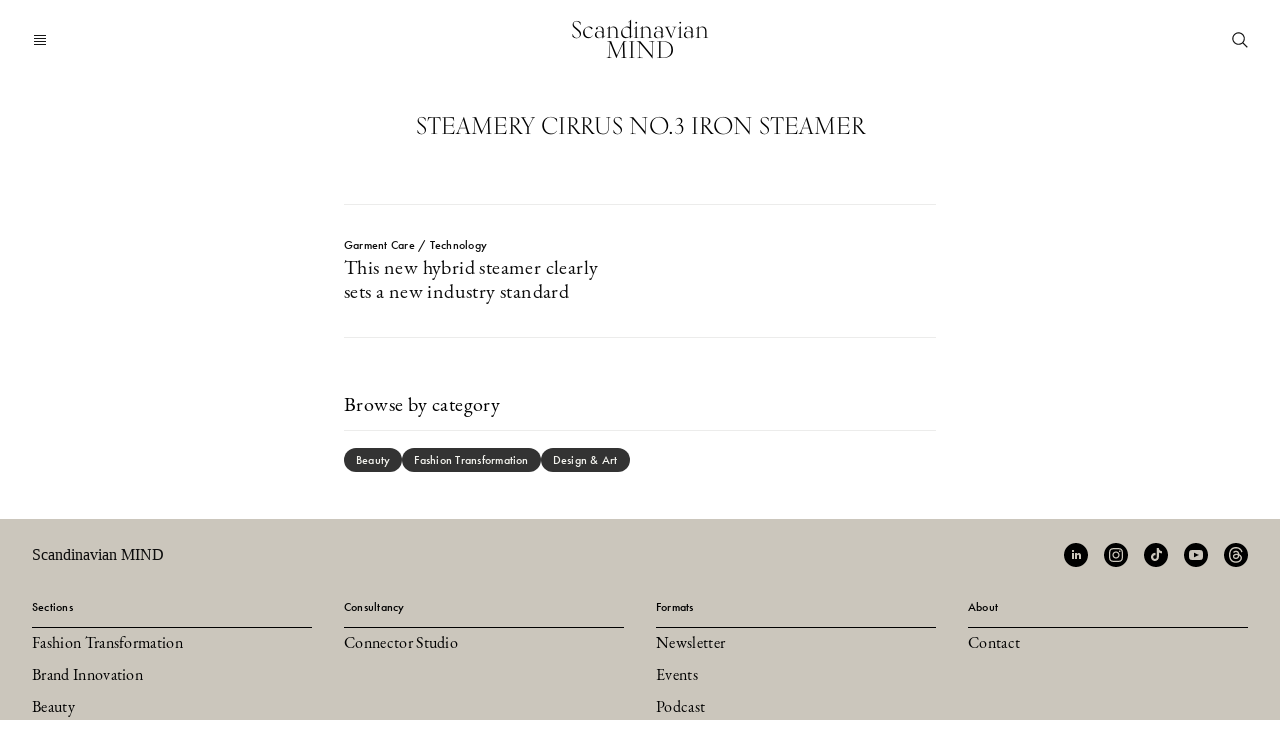

--- FILE ---
content_type: text/html; charset=UTF-8
request_url: https://scandinavianmind.com/tag/steamery-cirrus-no-3-iron-steamer/
body_size: 6253
content:
<!DOCTYPE html>
<html lang="en-US">

<head>
	<meta charset="UTF-8" />
	<meta http-equiv="X-UA-Compatible" content="IE=edge" />

	<meta name="viewport" content="width=device-width, initial-scale=1.0" />

	<meta name="description" content="Scandinavian MIND - Under construction" />

	<meta property="og:title" content="Scandinavian MIND | This new hybrid steamer clearly sets a new industry standard" />
	<meta property="og:description" content="Scandinavian MIND - Under construction" />
	<meta property="og:image" content="https://scandinavianmind.com/wp-content/uploads/2021/10/cirrus3_charcoal_lifestyle_1-1.jpg" />
	<link rel="stylesheet" href="https://use.typekit.net/efj3cgc.css">

	<link rel="stylesheet" href="https://scandinavianmind.com/wp-content/themes/sm-wp/scandmind24/style.css" />
	<link rel="stylesheet" href="https://scandinavianmind.com/wp-content/themes/sm-wp/scandmind24/css/header.css" />
	<link rel="stylesheet" href="https://scandinavianmind.com/wp-content/themes/sm-wp/scandmind24/css/header-menu.css" />
	<link rel="stylesheet" href="https://scandinavianmind.com/wp-content/themes/sm-wp/scandmind24/css/footer.css" />

	<link rel="stylesheet" href="https://scandinavianmind.com/wp-content/themes/sm-wp/scandmind24/css/popups.css" />
	<link rel="stylesheet" href="https://scandinavianmind.com/wp-content/themes/sm-wp/scandmind24/css/ajaxlivesearch.css" />
	<script src="https://scandinavianmind.com/wp-content/themes/sm-wp/scandmind24/scripts/popups.js" type="07a72125e4362d93174b6ae9-text/javascript"></script>

	<script src="https://scandinavianmind.com/wp-content/themes/sm-wp/scandmind24/scripts/search.js" type="07a72125e4362d93174b6ae9-text/javascript"></script>

	<title>Scandinavian MIND | This new hybrid steamer clearly sets a new industry standard</title>
	<meta name='robots' content='max-image-preview:large' />
<link rel="alternate" type="application/rss+xml" title="Scandinavian MIND &raquo; Steamery Cirrus No.3 Iron Steamer Tag Feed" href="https://scandinavianmind.com/tag/steamery-cirrus-no-3-iron-steamer/feed/" />
<link rel='stylesheet' id='mp-theme-css' href='https://scandinavianmind.com/wp-content/plugins/memberpress/css/ui/theme.css?ver=1.12.11' type='text/css' media='all' />
<link rel='stylesheet' id='wp-block-library-css' href='https://scandinavianmind.com/wp-includes/css/dist/block-library/style.min.css?ver=6.4.7' type='text/css' media='all' />
<style id='wp-block-library-inline-css' type='text/css'>
.custom-size-small
.custom-size-large
.custom-size-full-size
</style>
<style id='classic-theme-styles-inline-css' type='text/css'>
/*! This file is auto-generated */
.wp-block-button__link{color:#fff;background-color:#32373c;border-radius:9999px;box-shadow:none;text-decoration:none;padding:calc(.667em + 2px) calc(1.333em + 2px);font-size:1.125em}.wp-block-file__button{background:#32373c;color:#fff;text-decoration:none}
</style>
<style id='global-styles-inline-css' type='text/css'>
body{--wp--preset--color--black: #000000;--wp--preset--color--cyan-bluish-gray: #abb8c3;--wp--preset--color--white: #ffffff;--wp--preset--color--pale-pink: #f78da7;--wp--preset--color--vivid-red: #cf2e2e;--wp--preset--color--luminous-vivid-orange: #ff6900;--wp--preset--color--luminous-vivid-amber: #fcb900;--wp--preset--color--light-green-cyan: #7bdcb5;--wp--preset--color--vivid-green-cyan: #00d084;--wp--preset--color--pale-cyan-blue: #8ed1fc;--wp--preset--color--vivid-cyan-blue: #0693e3;--wp--preset--color--vivid-purple: #9b51e0;--wp--preset--gradient--vivid-cyan-blue-to-vivid-purple: linear-gradient(135deg,rgba(6,147,227,1) 0%,rgb(155,81,224) 100%);--wp--preset--gradient--light-green-cyan-to-vivid-green-cyan: linear-gradient(135deg,rgb(122,220,180) 0%,rgb(0,208,130) 100%);--wp--preset--gradient--luminous-vivid-amber-to-luminous-vivid-orange: linear-gradient(135deg,rgba(252,185,0,1) 0%,rgba(255,105,0,1) 100%);--wp--preset--gradient--luminous-vivid-orange-to-vivid-red: linear-gradient(135deg,rgba(255,105,0,1) 0%,rgb(207,46,46) 100%);--wp--preset--gradient--very-light-gray-to-cyan-bluish-gray: linear-gradient(135deg,rgb(238,238,238) 0%,rgb(169,184,195) 100%);--wp--preset--gradient--cool-to-warm-spectrum: linear-gradient(135deg,rgb(74,234,220) 0%,rgb(151,120,209) 20%,rgb(207,42,186) 40%,rgb(238,44,130) 60%,rgb(251,105,98) 80%,rgb(254,248,76) 100%);--wp--preset--gradient--blush-light-purple: linear-gradient(135deg,rgb(255,206,236) 0%,rgb(152,150,240) 100%);--wp--preset--gradient--blush-bordeaux: linear-gradient(135deg,rgb(254,205,165) 0%,rgb(254,45,45) 50%,rgb(107,0,62) 100%);--wp--preset--gradient--luminous-dusk: linear-gradient(135deg,rgb(255,203,112) 0%,rgb(199,81,192) 50%,rgb(65,88,208) 100%);--wp--preset--gradient--pale-ocean: linear-gradient(135deg,rgb(255,245,203) 0%,rgb(182,227,212) 50%,rgb(51,167,181) 100%);--wp--preset--gradient--electric-grass: linear-gradient(135deg,rgb(202,248,128) 0%,rgb(113,206,126) 100%);--wp--preset--gradient--midnight: linear-gradient(135deg,rgb(2,3,129) 0%,rgb(40,116,252) 100%);--wp--preset--font-size--small: 13px;--wp--preset--font-size--medium: 20px;--wp--preset--font-size--large: 36px;--wp--preset--font-size--x-large: 42px;--wp--preset--spacing--20: 0.44rem;--wp--preset--spacing--30: 0.67rem;--wp--preset--spacing--40: 1rem;--wp--preset--spacing--50: 1.5rem;--wp--preset--spacing--60: 2.25rem;--wp--preset--spacing--70: 3.38rem;--wp--preset--spacing--80: 5.06rem;--wp--preset--shadow--natural: 6px 6px 9px rgba(0, 0, 0, 0.2);--wp--preset--shadow--deep: 12px 12px 50px rgba(0, 0, 0, 0.4);--wp--preset--shadow--sharp: 6px 6px 0px rgba(0, 0, 0, 0.2);--wp--preset--shadow--outlined: 6px 6px 0px -3px rgba(255, 255, 255, 1), 6px 6px rgba(0, 0, 0, 1);--wp--preset--shadow--crisp: 6px 6px 0px rgba(0, 0, 0, 1);}:where(.is-layout-flex){gap: 0.5em;}:where(.is-layout-grid){gap: 0.5em;}body .is-layout-flow > .alignleft{float: left;margin-inline-start: 0;margin-inline-end: 2em;}body .is-layout-flow > .alignright{float: right;margin-inline-start: 2em;margin-inline-end: 0;}body .is-layout-flow > .aligncenter{margin-left: auto !important;margin-right: auto !important;}body .is-layout-constrained > .alignleft{float: left;margin-inline-start: 0;margin-inline-end: 2em;}body .is-layout-constrained > .alignright{float: right;margin-inline-start: 2em;margin-inline-end: 0;}body .is-layout-constrained > .aligncenter{margin-left: auto !important;margin-right: auto !important;}body .is-layout-constrained > :where(:not(.alignleft):not(.alignright):not(.alignfull)){max-width: var(--wp--style--global--content-size);margin-left: auto !important;margin-right: auto !important;}body .is-layout-constrained > .alignwide{max-width: var(--wp--style--global--wide-size);}body .is-layout-flex{display: flex;}body .is-layout-flex{flex-wrap: wrap;align-items: center;}body .is-layout-flex > *{margin: 0;}body .is-layout-grid{display: grid;}body .is-layout-grid > *{margin: 0;}:where(.wp-block-columns.is-layout-flex){gap: 2em;}:where(.wp-block-columns.is-layout-grid){gap: 2em;}:where(.wp-block-post-template.is-layout-flex){gap: 1.25em;}:where(.wp-block-post-template.is-layout-grid){gap: 1.25em;}.has-black-color{color: var(--wp--preset--color--black) !important;}.has-cyan-bluish-gray-color{color: var(--wp--preset--color--cyan-bluish-gray) !important;}.has-white-color{color: var(--wp--preset--color--white) !important;}.has-pale-pink-color{color: var(--wp--preset--color--pale-pink) !important;}.has-vivid-red-color{color: var(--wp--preset--color--vivid-red) !important;}.has-luminous-vivid-orange-color{color: var(--wp--preset--color--luminous-vivid-orange) !important;}.has-luminous-vivid-amber-color{color: var(--wp--preset--color--luminous-vivid-amber) !important;}.has-light-green-cyan-color{color: var(--wp--preset--color--light-green-cyan) !important;}.has-vivid-green-cyan-color{color: var(--wp--preset--color--vivid-green-cyan) !important;}.has-pale-cyan-blue-color{color: var(--wp--preset--color--pale-cyan-blue) !important;}.has-vivid-cyan-blue-color{color: var(--wp--preset--color--vivid-cyan-blue) !important;}.has-vivid-purple-color{color: var(--wp--preset--color--vivid-purple) !important;}.has-black-background-color{background-color: var(--wp--preset--color--black) !important;}.has-cyan-bluish-gray-background-color{background-color: var(--wp--preset--color--cyan-bluish-gray) !important;}.has-white-background-color{background-color: var(--wp--preset--color--white) !important;}.has-pale-pink-background-color{background-color: var(--wp--preset--color--pale-pink) !important;}.has-vivid-red-background-color{background-color: var(--wp--preset--color--vivid-red) !important;}.has-luminous-vivid-orange-background-color{background-color: var(--wp--preset--color--luminous-vivid-orange) !important;}.has-luminous-vivid-amber-background-color{background-color: var(--wp--preset--color--luminous-vivid-amber) !important;}.has-light-green-cyan-background-color{background-color: var(--wp--preset--color--light-green-cyan) !important;}.has-vivid-green-cyan-background-color{background-color: var(--wp--preset--color--vivid-green-cyan) !important;}.has-pale-cyan-blue-background-color{background-color: var(--wp--preset--color--pale-cyan-blue) !important;}.has-vivid-cyan-blue-background-color{background-color: var(--wp--preset--color--vivid-cyan-blue) !important;}.has-vivid-purple-background-color{background-color: var(--wp--preset--color--vivid-purple) !important;}.has-black-border-color{border-color: var(--wp--preset--color--black) !important;}.has-cyan-bluish-gray-border-color{border-color: var(--wp--preset--color--cyan-bluish-gray) !important;}.has-white-border-color{border-color: var(--wp--preset--color--white) !important;}.has-pale-pink-border-color{border-color: var(--wp--preset--color--pale-pink) !important;}.has-vivid-red-border-color{border-color: var(--wp--preset--color--vivid-red) !important;}.has-luminous-vivid-orange-border-color{border-color: var(--wp--preset--color--luminous-vivid-orange) !important;}.has-luminous-vivid-amber-border-color{border-color: var(--wp--preset--color--luminous-vivid-amber) !important;}.has-light-green-cyan-border-color{border-color: var(--wp--preset--color--light-green-cyan) !important;}.has-vivid-green-cyan-border-color{border-color: var(--wp--preset--color--vivid-green-cyan) !important;}.has-pale-cyan-blue-border-color{border-color: var(--wp--preset--color--pale-cyan-blue) !important;}.has-vivid-cyan-blue-border-color{border-color: var(--wp--preset--color--vivid-cyan-blue) !important;}.has-vivid-purple-border-color{border-color: var(--wp--preset--color--vivid-purple) !important;}.has-vivid-cyan-blue-to-vivid-purple-gradient-background{background: var(--wp--preset--gradient--vivid-cyan-blue-to-vivid-purple) !important;}.has-light-green-cyan-to-vivid-green-cyan-gradient-background{background: var(--wp--preset--gradient--light-green-cyan-to-vivid-green-cyan) !important;}.has-luminous-vivid-amber-to-luminous-vivid-orange-gradient-background{background: var(--wp--preset--gradient--luminous-vivid-amber-to-luminous-vivid-orange) !important;}.has-luminous-vivid-orange-to-vivid-red-gradient-background{background: var(--wp--preset--gradient--luminous-vivid-orange-to-vivid-red) !important;}.has-very-light-gray-to-cyan-bluish-gray-gradient-background{background: var(--wp--preset--gradient--very-light-gray-to-cyan-bluish-gray) !important;}.has-cool-to-warm-spectrum-gradient-background{background: var(--wp--preset--gradient--cool-to-warm-spectrum) !important;}.has-blush-light-purple-gradient-background{background: var(--wp--preset--gradient--blush-light-purple) !important;}.has-blush-bordeaux-gradient-background{background: var(--wp--preset--gradient--blush-bordeaux) !important;}.has-luminous-dusk-gradient-background{background: var(--wp--preset--gradient--luminous-dusk) !important;}.has-pale-ocean-gradient-background{background: var(--wp--preset--gradient--pale-ocean) !important;}.has-electric-grass-gradient-background{background: var(--wp--preset--gradient--electric-grass) !important;}.has-midnight-gradient-background{background: var(--wp--preset--gradient--midnight) !important;}.has-small-font-size{font-size: var(--wp--preset--font-size--small) !important;}.has-medium-font-size{font-size: var(--wp--preset--font-size--medium) !important;}.has-large-font-size{font-size: var(--wp--preset--font-size--large) !important;}.has-x-large-font-size{font-size: var(--wp--preset--font-size--x-large) !important;}
.wp-block-navigation a:where(:not(.wp-element-button)){color: inherit;}
:where(.wp-block-post-template.is-layout-flex){gap: 1.25em;}:where(.wp-block-post-template.is-layout-grid){gap: 1.25em;}
:where(.wp-block-columns.is-layout-flex){gap: 2em;}:where(.wp-block-columns.is-layout-grid){gap: 2em;}
.wp-block-pullquote{font-size: 1.5em;line-height: 1.6;}
</style>
<link rel='stylesheet' id='searchwp-live-search-css' href='https://scandinavianmind.com/wp-content/plugins/searchwp-live-ajax-search/assets/styles/style.css?ver=1.7.6' type='text/css' media='all' />
<script type="07a72125e4362d93174b6ae9-text/javascript" src="https://scandinavianmind.com/wp-includes/js/jquery/jquery.min.js?ver=3.7.1" id="jquery-core-js"></script>
<script type="07a72125e4362d93174b6ae9-text/javascript" src="https://scandinavianmind.com/wp-includes/js/jquery/jquery-migrate.min.js?ver=3.4.1" id="jquery-migrate-js"></script>
<link rel="https://api.w.org/" href="https://scandinavianmind.com/wp-json/" /><link rel="alternate" type="application/json" href="https://scandinavianmind.com/wp-json/wp/v2/tags/2965" /><link rel="EditURI" type="application/rsd+xml" title="RSD" href="https://scandinavianmind.com/xmlrpc.php?rsd" />
<meta name="generator" content="WordPress 6.4.7" />

		<!-- GA Google Analytics @ https://m0n.co/ga -->
		<script async src="https://www.googletagmanager.com/gtag/js?id=G-648GGJL22Z" type="07a72125e4362d93174b6ae9-text/javascript"></script>
		<script type="07a72125e4362d93174b6ae9-text/javascript">
			window.dataLayer = window.dataLayer || [];
			function gtag(){dataLayer.push(arguments);}
			gtag('js', new Date());
			gtag('config', 'G-648GGJL22Z');
		</script>

	</head>

<body class="archive tag tag-steamery-cirrus-no-3-iron-steamer tag-2965">
	

	
	
		
	<div class="grid header">

		<div class="header-icons-left">
			<img class="header-icon header-icon-menu" src="https://scandinavianmind.com/wp-content/themes/sm-wp/scandmind24/assets/icon-menu.svg" alt="menu-icon">
		</div>

		<link rel="stylesheet" href="https://scandinavianmind.com/wp-content/themes/sm-wp/scandmind24/css/search-form.css" />
		<div id="search-form" style="display: none">
			<div class="search-bar-container">
				<form role="search" method="get" id="searchform" action="https://scandinavianmind.com/">
	<div class="sarch-form-container-parent-grid">
		<div class="search-form-container">
			<input class="search-form-input" type="text" value="" name="s" data-swplive="true" data-swpengine="default" data-swpconfig="default" id="s" placeholder="What are you looking for?" />
			<a href="javascript:void(0);" onclick="if (!window.__cfRLUnblockHandlers) return false; submitForm();" class="search-form-submit" data-cf-modified-07a72125e4362d93174b6ae9-="">
				<img class="search-form-icon" src="https://scandinavianmind.com/wp-content/themes/sm-wp/scandmind24/assets/icon-search.svg">
			</a>
		</div>
	</div>
</form>

<script type="07a72125e4362d93174b6ae9-text/javascript">
	document.addEventListener('DOMContentLoaded', function() {
		var searchInput = document.querySelector('.search-form-input');
		var searchForm = document.getElementById('searchform');
		var searchSubmit = document.querySelector('.search-form-submit');
		var canSubmit = false; // Control flag

		function checkInput() {
			canSubmit = searchInput.value.trim() !== '';
			searchSubmit.classList.toggle('icon-focused', canSubmit);
		}

		function submitForm() {
			if (canSubmit) {
				searchForm.submit();
			}
		}

		// Enhanced preventSubmit function
		function preventSubmit(e) {
			if (!canSubmit) {
				e.preventDefault();
			}
		}

		// Initially check and toggle submit button functionality
		checkInput();

		// Listen for input changes to enable/disable submit
		searchInput.addEventListener('input', checkInput);

		// Prevent form submission on Enter when input is empty
		searchForm.addEventListener('submit', preventSubmit);

		// Update the onclick handler for the search submit button
		searchSubmit.onclick = submitForm;
	});
</script>
			</div>
		</div>

		<div class="header-logo-text"><a href="/" class="header-logo-text-link">Scandinavian<br>MIND</a></div>
		<div class="header-icons-right">
			<!--
			<img class="header-icon header-icon-account" src="https://scandinavianmind.com/wp-content/themes/sm-wp/scandmind24/assets/icon-account.svg">
 -->
			<div onClick="if (!window.__cfRLUnblockHandlers) return false; sessionStorage.clear(); location.reload()" class="header-icon header-icon-refresh" data-cf-modified-07a72125e4362d93174b6ae9-=""><img class="header-icon header-icon-refresh" src="https://scandinavianmind.com/wp-content/themes/sm-wp/scandmind24/assets/icon-refresh.svg"></div>

			<a href="javascript:void(0);" class="header-icon header-icon-search-toggle"><img class="header-icon header-icon-search" src="https://scandinavianmind.com/wp-content/themes/sm-wp/scandmind24/assets/icon-search.svg" alt="search-icon"></a>
		</div>
		<div id="header-menu" style="display: none;">

	<div class="menu-item menu-item header-menu-item-category before-line"><a href="https://scandinavianmind.com/section/fashion-transformation/">Fashion Transformation</a></div><div class="menu-item menu-item header-menu-item-category before-line"><a href="https://scandinavianmind.com/section/brand-innovation/">Brand Innovation</a></div><div class="menu-item menu-item header-menu-item-category before-line"><a href="https://scandinavianmind.com/section/design/">Design &amp; Art</a></div><div class="menu-item menu-item header-menu-item-category before-line"><a href="https://scandinavianmind.com/section/beauty-innovation/">Beauty</a></div><div class="menu-item menu-item header-menu-item-category before-line"><a href="https://scandinavianmind.com/section/mobility/">Mobility</a></div><div class="line"></div><div class="menu-item  after-line"><a href="https://scandinavianmind.com/the-weekly-dispatch/">Newsletter</a></div><div class="menu-item menu-item header-menu-item-category after-line"><a href="https://scandinavianmind.com/section/events/">Events</a></div><div class="menu-item menu-item header-menu-item-category after-line"><a href="https://scandinavianmind.com/section/podcast/">Podcast</a></div><div class="line"></div><div class="menu-item  before-line"><a href="http://connectorstudio.io">Consultancy</a></div>
</div>
	</div>

	<script type="07a72125e4362d93174b6ae9-text/javascript">
		document.addEventListener("DOMContentLoaded", function() {
			var menuToggle = document.querySelector(".header-icon-menu");
			var headerMenu = document.getElementById("header-menu");

			menuToggle.addEventListener("click", function() {
				// Toggle menu display
				var isMenuVisible = headerMenu.style.display === "grid";
				headerMenu.style.display = isMenuVisible ? "none" : "grid";

				// Toggle the icon
				var iconSrc = menuToggle.getAttribute("src");
				var newIconSrc = iconSrc.includes('icon-menu.svg') ?
					"https://scandinavianmind.com/wp-content/themes/sm-wp/scandmind24/assets/icon-cross.svg" :
					"https://scandinavianmind.com/wp-content/themes/sm-wp/scandmind24/assets/icon-menu.svg";
				menuToggle.setAttribute("src", newIconSrc);
			});
		});
	</script>

<link rel="stylesheet" href="https://scandinavianmind.com/wp-content/themes/sm-wp/scandmind24/css/archive.css" />
<link rel="stylesheet" href="https://scandinavianmind.com/wp-content/themes/sm-wp/scandmind24/css/feed-item.css" />
<main id="primary" class="archive-container grid after-header">

	<h1 class="archive-title">Steamery Cirrus No.3 Iron Steamer</h1>
	<div class="line"></div>

			
<a href="https://scandinavianmind.com/new-steamery-hybrid-steamer-clearly-sets-a-new-industry-standard/" class="feed-item-container " >
	<div class="feed-item-image ">

		<img width="1200" height="800" src="https://scandinavianmind.com/wp-content/uploads/2021/10/cirrus3_charcoal_lifestyle_1-1-1200x800.jpg" class="attachment-post-thumbnail size-post-thumbnail wp-post-image" alt="" decoding="async" fetchpriority="high" srcset="https://scandinavianmind.com/wp-content/uploads/2021/10/cirrus3_charcoal_lifestyle_1-1-1200x800.jpg 1200w, https://scandinavianmind.com/wp-content/uploads/2021/10/cirrus3_charcoal_lifestyle_1-1-300x200.jpg 300w, https://scandinavianmind.com/wp-content/uploads/2021/10/cirrus3_charcoal_lifestyle_1-1-1024x682.jpg 1024w, https://scandinavianmind.com/wp-content/uploads/2021/10/cirrus3_charcoal_lifestyle_1-1-768x512.jpg 768w, https://scandinavianmind.com/wp-content/uploads/2021/10/cirrus3_charcoal_lifestyle_1-1-1536x1024.jpg 1536w, https://scandinavianmind.com/wp-content/uploads/2021/10/cirrus3_charcoal_lifestyle_1-1-2048x1365.jpg 2048w, https://scandinavianmind.com/wp-content/uploads/2021/10/cirrus3_charcoal_lifestyle_1-1-1980x1319.jpg 1980w" sizes="(max-width: 1200px) 100vw, 1200px" />
	</div>
	<div class="feed-item-text">
		<div class="feed-item-eyebrow">
			Garment Care / Technology		</div>
		<div class="feed-item-title">
			This new hybrid steamer clearly sets a new industry standard		</div>
			</div>
</a>

		<div class="line"></div>
		<link rel="stylesheet" href="https://scandinavianmind.com/wp-content/themes/sm-wp/scandmind24/css/pagination.css" />
	<div class="article-tags-container padding-bottom" style="margin-top: 24px !important;"><div class="article-tags-headline">Browse by category</div><ul class="post-tags"><li><a href="https://scandinavianmind.com/section/beauty-innovation/" class="category tag">Beauty</a></li><li><a href="https://scandinavianmind.com/section/fashion-transformation/" class="category tag">Fashion Transformation</a></li><li><a href="https://scandinavianmind.com/section/design/" class="category tag">Design &amp; Art</a></li></ul></div></main><!-- #main -->
<div class="footer-container">
	<footer class="grid footer dark">

		<div class="footer-title">Scandinavian MIND</div>

		<div class="footer-menu-section"><div class="footer-menu-header">Sections</div><div class="footer-menu-item"><a href="https://scandinavianmind.com/section/fashion-transformation/">Fashion Transformation</a></div><div class="footer-menu-item"><a href="https://scandinavianmind.com/section/brand-innovation/">Brand Innovation</a></div><div class="footer-menu-item"><a href="https://scandinavianmind.com/section/beauty-innovation/">Beauty</a></div><div class="footer-menu-item"><a href="https://scandinavianmind.com/section/design/">Design &amp; Art</a></div><div class="footer-menu-item"><a href="https://scandinavianmind.com/section/mobility/">Mobility</a></div></div><div class="footer-menu-section"><div class="footer-menu-header">Consultancy</div><div class="footer-menu-item"><a href="http://connectorstudio.io">Connector Studio</a></div></div><div class="footer-menu-section"><div class="footer-menu-header">Formats</div><div class="footer-menu-item"><a href="https://scandinavianmind.com/the-weekly-dispatch/">Newsletter</a></div><div class="footer-menu-item"><a href="https://scandinavianmind.com/section/events/">Events</a></div><div class="footer-menu-item"><a href="https://scandinavianmind.com/section/podcast/">Podcast</a></div></div><div class="footer-menu-section"><div class="footer-menu-header">About</div><div class="footer-menu-item"><a href="https://scandinavianmind.com/46082-2/">Contact</a></div></div>
		<div class="footer-social-icons">
			<a class="footer-social-icon" href="https://linkedin.com/company/scandinavian-mind"><img class="footer-social-icon" src="https://scandinavianmind.com/wp-content/themes/sm-wp/scandmind24/assets/icon-linkedin.svg" alt="social-icon-linkedin"></a>
			<a class="footer-social-icon" href="https://instagram.com/scandinavian.mind"><img class="footer-social-icon" src="https://scandinavianmind.com/wp-content/themes/sm-wp/scandmind24/assets/icon-instagram.svg" alt="social-icon-instagram"></a>
			<a class="footer-social-icon" href="https://tiktok.com/@scandinavian_mind"><img class="footer-social-icon" src="https://scandinavianmind.com/wp-content/themes/sm-wp/scandmind24/assets/icon-tiktok.svg" alt="social-icon-tiktok"></a>
			<a class="footer-social-icon" href="https://youtube.com/channel/UCCuGpohdhL_IG_l4nOVNg6Q"><img class="footer-social-icon" src="https://scandinavianmind.com/wp-content/themes/sm-wp/scandmind24/assets/icon-youtube.svg" alt="social-icon-youtube"></a>
			<a class="footer-social-icon" href="https://threads.net/scandinavian.mind"><img class="footer-social-icon" src="https://scandinavianmind.com/wp-content/themes/sm-wp/scandmind24/assets/icon-threads.svg" alt="social-icon-threads"></a>
		</div>

		        <style>
            .searchwp-live-search-results {
                opacity: 0;
                transition: opacity .25s ease-in-out;
                -moz-transition: opacity .25s ease-in-out;
                -webkit-transition: opacity .25s ease-in-out;
                height: 0;
                overflow: hidden;
                z-index: 9999995; /* Exceed SearchWP Modal Search Form overlay. */
                position: absolute;
                display: none;
            }

            .searchwp-live-search-results-showing {
                display: block;
                opacity: 1;
                height: auto;
                overflow: auto;
            }

            .searchwp-live-search-no-results {
                padding: 3em 2em 0;
                text-align: center;
            }

            .searchwp-live-search-no-min-chars:after {
                content: "Continue typing";
                display: block;
                text-align: center;
                padding: 2em 2em 0;
            }
        </style>
                <script type="07a72125e4362d93174b6ae9-text/javascript">
            var _SEARCHWP_LIVE_AJAX_SEARCH_BLOCKS = true;
            var _SEARCHWP_LIVE_AJAX_SEARCH_ENGINE = 'default';
            var _SEARCHWP_LIVE_AJAX_SEARCH_CONFIG = 'default';
        </script>
        <script type="07a72125e4362d93174b6ae9-text/javascript" src="https://scandinavianmind.com/wp-content/themes/sm-wp/scandmind24/scripts/main.js?ver=1" id="main-js"></script>
<script type="07a72125e4362d93174b6ae9-text/javascript" id="swp-live-search-client-js-extra">
/* <![CDATA[ */
var searchwp_live_search_params = [];
searchwp_live_search_params = {"ajaxurl":"https:\/\/scandinavianmind.com\/wp-admin\/admin-ajax.php","origin_id":2965,"config":{"default":{"engine":"default","input":{"delay":300,"min_chars":3},"results":{"position":"bottom","width":"auto","offset":{"x":0,"y":5}},"spinner":{"lines":12,"length":8,"width":3,"radius":8,"scale":1,"corners":1,"color":"#424242","fadeColor":"transparent","speed":1,"rotate":0,"animation":"searchwp-spinner-line-fade-quick","direction":1,"zIndex":2000000000,"className":"spinner","top":"50%","left":"50%","shadow":"0 0 1px transparent","position":"absolute"}}},"msg_no_config_found":"No valid SearchWP Live Search configuration found!","aria_instructions":"When autocomplete results are available use up and down arrows to review and enter to go to the desired page. Touch device users, explore by touch or with swipe gestures."};;
/* ]]> */
</script>
<script type="07a72125e4362d93174b6ae9-text/javascript" src="https://scandinavianmind.com/wp-content/plugins/searchwp-live-ajax-search/assets/javascript/dist/script.min.js?ver=1.7.6" id="swp-live-search-client-js"></script>
	</footer>
</div> <!-- closing footer-container -->

<script src="/cdn-cgi/scripts/7d0fa10a/cloudflare-static/rocket-loader.min.js" data-cf-settings="07a72125e4362d93174b6ae9-|49" defer></script><script defer src="https://static.cloudflareinsights.com/beacon.min.js/vcd15cbe7772f49c399c6a5babf22c1241717689176015" integrity="sha512-ZpsOmlRQV6y907TI0dKBHq9Md29nnaEIPlkf84rnaERnq6zvWvPUqr2ft8M1aS28oN72PdrCzSjY4U6VaAw1EQ==" data-cf-beacon='{"version":"2024.11.0","token":"16ff50bcd05c4fd18f20a3d0423db365","r":1,"server_timing":{"name":{"cfCacheStatus":true,"cfEdge":true,"cfExtPri":true,"cfL4":true,"cfOrigin":true,"cfSpeedBrain":true},"location_startswith":null}}' crossorigin="anonymous"></script>
</body>
<script src="https://scandinavianmind.com/wp-content/themes/sm-wp/scandmind24/scripts/main.js" type="07a72125e4362d93174b6ae9-text/javascript"></script>

</html>


--- FILE ---
content_type: text/css
request_url: https://scandinavianmind.com/wp-content/themes/sm-wp/scandmind24/style.css
body_size: 3360
content:
/*
Theme Name: Scandinavian Mind 2024
Theme URI: -
Author: Try New Things
Author URI: https://trynewthings.fail
Description: Custom
Version: 1.0
Requires PHP: 8.0
Text Domain: scandmind24
*/

* {
  min-width: 0px;
  margin: 0px;
  /*   height: 100%; */
  /* 	width: 100%; */
  border-radius: 0px;
}

*,
*::before,
*::after {
  box-sizing: border-box;
}

body {
  min-height: 100vh;
}

iframe {
  aspect-ratio: 16 / 9;
  width: 100%; /* change this to a fixed width, or create a container with a width. */
  height: 100%;
}

/* test { */
/*   padding-top: 56.25% !important; */
/* } */

/* Remove Safari / IOS border radius */
textarea,
input[type="text"],
input[type="button"],
input[type="submit"] {
  -webkit-appearance: none;
  border-radius: 0;
}

.invisible {
  visibility: hidden !important;
}

p,
h1,
h2,
h3,
h4,
h5,
h6,
span,
div,
strong,
em,
blockquote,
cite,
q,
del,
ins,
mark,
sub,
sup,
i,
b,
u,
small,
big {
  text-align: left;
  margin-block-start: 0px !important;
  margin-block-end: 0px !important;
  margin-inline-start: 0px !important;
  margin-inline-end: 0px !important;
}

a {
  text-align: left;
  margin-block-start: 0px !important;
  margin-block-end: 0px !important;
  margin-inline-start: 0px !important;
  margin-inline-end: 0px !important;
}

html {
  margin: 0;
  padding: 0;
  width: 100%;
}

body {
  margin: 0;
  padding: 0;
  width: 100%;
  display: grid;
  justify-self: center;
  /* overflow-x: hidden; */
}

.grid {
  max-width: 1920px !important;
  width: 100%;
  display: grid;
  grid-template-columns: repeat(4, minmax(0, 1fr));
  grid-auto-columns: 0px;
  grid-gap: 16px;
  justify-content: space-between;
  justify-self: center !important;
  padding: 0 24px;
}

.site-main {
  display: grid;
  justify-self: center;
}

.content {
  grid-column: 1/-1;
}

.line {
  grid-column: 1/-1;
  content: " ";
  display: block;
  background-color: var(--GREIGE-200);
  height: 1px;
  width: 100%;
}

.vertical-line-only-on-bigger {
  display: none;
}

.line-section-start {
  margin: 24px 24px 0px 24px !important;
  width: calc(100% - 48px);
}

.margins {
  margin: 24px;
  width: calc(100% - 48px);
}

hr.wp-block-separator.has-alpha-channel-opacity {
  display: block;
  background-color: var(--GREIGE-200);
  height: 1px;
  width: 100%;
  grid-column: 1/-1;
  border: none;
}

.menu-item > a {
  text-decoration: none !important;
  width: 100%;
  padding: 10px 24px;
  display: grid;
}

.menu-item > a:hover {
  background-color: var(--GREIGE-200);
}

.after-header {
  padding-top: 64px;
}

#primary {
  padding-top: 64px;
}

:root {
  /* colors */
  --GREIGE-50: #fafaf5;
  --GREIGE-100: #f5f5f0;
  --GREIGE-200: #ececeb;
  --GREIGE-300: #ddd;
  --GREIGE-400: #cbc6bc;
  --GREIGE-500: #808080;
  --GREIGE-600: #707070;
  --GREIGE-700: #666;
  --GREIGE-800: #333;
  --GREIGE-900: #0c0c0c;
  --BLUE-100: #e5e5ff;
  --BLUE-300: #66f;
  --BLUE-500: #00f;
  --BLUE-700: #00c;
  --BLUE-900: #006;
  --RED-100: #ffe5e5;
  --RED-300: #f66;
  --RED-500: #f00;
  --RED-700: #c00;
  --RED-900: #900;
  --RED-900: #900;
  --YELLOW-100: #ffc;
  --YELLOW-300: #ff6;
  --YELLOW-500: #ff0;
  --YELLOW-700: #e6e600;
  --YELLOW-900: #808000;
  --GREEN-100: #e5ffe5;
  --GREEN-300: #9f9;
  --GREEN-500: #0f0;
  --GREEN-700: #0c0;
  --GREEN-900: #060;
  --BLACK: #000;
  --WHITE: #fff;
  --IMAGE-MAX-HEIGHT: 810px;
}

/* /* removing default styles for autocomplete */
*/
/* input:-webkit-autofill, */
/* input:-webkit-autofill:hover, */
/* input:-webkit-autofill:focus, */
/* textarea:-webkit-autofill, */
/* textarea:-webkit-autofill:hover, */
/* textarea:-webkit-autofill:focus, */
/* select:-webkit-autofill, */
/* select:-webkit-autofill:hover, */
/* select:-webkit-autofill:focus { */
/*   /* -webkit-box-shadow: 0 0 0px 1000px var(--GREIGE-200) inset !important; */ */
/* } */

textarea:focus,
input:focus {
  outline: none;
}

/* .tk-futura-pt { font-family: "futura-pt",sans-serif; } */
/* .tk-eb-garamond { font-family: "eb-garamond",serif; } */
/* .tk-futura-pt-bold { font-family: "futura-pt-bold",sans-serif; } */
/* .tk-kumlien-pro-condensed { font-family: "kumlien-pro-condensed",serif; } */
/* .tk-kumlien-pro { font-family: "kumlien-pro",serif; } */

/* Temporarily highlight all elements */

p {
  grid-column: 1/-1;
  color: var(--GREIGE-900);
  font-family: "EB-Garamond";
  font-size: 20px;
  font-style: normal;
  font-weight: 400;
  line-height: 24px; /* 120% */
  letter-spacing: 0.4px;
}

p em {
  color: var(--GREIGE-900);
  font-family: "EB-Garamond";
  font-size: 20px;
  font-style: italic;
  font-weight: 400;
  line-height: 24px;
  letter-spacing: 0.4px;
}

p:has(> em) {
  padding: 16px 0px !important;
}

p strong {
  color: var(--GREIGE-900);
  font-family: "Futura-PT";
  font-size: 20px;
  font-style: normal;
  font-weight: 450;
  line-height: 24px;
  letter-spacing: 0.4px;
}

p a {
  color: var(--BLUE-500);
  text-decoration: none;
}

h1 {
  grid-column: 1/-1;
  color: var(--Gray-900);
  font-family: "Kumlien-Pro";
  font-size: 36px;
  font-style: normal;
  font-weight: 400;
  line-height: 36px; /* 100% */
}

h2 {
  grid-column: 1/-1;
  color: var(--GREIGE-900);
  /* Kumlien/Kumlien 24 Reg */
  font-family: "Kumlien-Pro";
  font-size: 24px;
  font-style: normal;
  font-weight: 400;
  line-height: 28px; /* 116.667% */
}

h3 {
  grid-column: 1/-1;
  color: var(--GREIGE-900);
  /* Garamond/Garamond 24 Regular */
  font-family: "EB-Garamond";
  font-size: 24px;
  font-style: normal;
  font-weight: 400;
  line-height: 28px; /* 116.667% */
}

h4 {
  grid-column: 1/-1;
  color: var(--GREIGE-900);
  font-family: "Futura-PT";
  font-size: 16px;
  font-style: normal;
  font-weight: 450;
  line-height: 20px;
  letter-spacing: 0.32px;
}

h5 {
  grid-column: 1/-1;
  color: var(--GREIGE-900);
  font-family: "Futura-PT";
  font-size: 16px;
  font-style: normal;
  font-weight: 400;
  line-height: 20px; /* 125% */
  letter-spacing: 0.32px;
}

h6 {
  grid-column: 1/-1;
  font-family: "EB-Garamond";
  font-size: 16px;
  line-height: 20px;
  letter-spacing: 0.32px;
}

.entry-title,
.title {
  grid-column: 1/-1;
  display: grid;
  justify-self: center;
  text-align: center !important;
}

.intro {
  grid-column: 1/-1;
  text-align: center;
  display: grid;
  justify-self: center;
}

.eyebrow {
  grid-column: 1/-1;
  text-align: center !important;
}

.custom-gallery {
  display: grid;
  grid-column: 1/-1;
  max-width: 1920px;
  width: 100%;
  min-width: 100%;
  grid-template-columns: subgrid;
  grid-auto-rows: auto;
  grid-gap: 24px;
  justify-content: space-between;
  justify-self: center;
  align-items: start;
  align-content: start;
}

.wp-block-image,
.custom-image {
  grid-column: 1/-1;
  object-fit: cover;
  margin-bottom: 0px !important;
}

.wp-block-image img,
.custom-image img {
  width: 100%;
}

figcaption {
  text-align: left;
  color: var(--GREIGE-500) !important;
  /* Futura/Futura 16 Book */
  font-family: "Futura-PT";
  font-size: 16px;
  font-style: normal;
  font-weight: 400;
  line-height: 20px; /* 125% */
  letter-spacing: 0.32px;
  padding: 16px 0px 0px 0px;
  margin: 0px !important;
}

.custom-gallery figcaption {
  text-align: left;
  color: var(--GREIGE-500) !important;
  /* Futura/Futura 16 Book */
  font-family: "Futura-PT";
  font-size: 16px;
  font-style: normal;
  font-weight: 400;
  line-height: 20px; /* 125% */
  letter-spacing: 0.32px;
  padding: 16px 0px 0px 0px !important;
  margin: 0px !important;
}

.wp-block-image.is-style-custom-size-full-size,
.custom-image.is-style-custom-size-full-size {
  width: calc(100% + 48px);
  max-width: calc(100% + 48px);
  margin-left: -24px !important;
}

/* will this fix the caption margin problem? */
.wp-block-image.is-style-custom-size-full-size > img,
.custom-image.is-style-custom-size-full-size > img {
  margin-bottom: 12px !important;
}

.is-style-custom-size-full-size > figcaption {
  /* compensating for parent margin-left -24px */
  margin: 0px 0px 0px 24px !important;
  padding: 0px 0px 0px 0px !important;
}

ol,
ul {
  grid-column: 1/-1;
  padding-left: 30px;
}

li {
  grid-column: 1/-1;
  color: var(--GREIGE-900);
  text-indent: 0;
  margin-bottom: 24px;
  list-style-type: none;
  font-family: "EB-Garamond";
  font-size: 20px;
  font-style: normal;
  font-weight: 400;
  line-height: 24px; /* 120% */
  letter-spacing: 0.4px;
  position: relative; /* It's needed for setting position to absolute in the next rule. */
}

li::before {
  content: "●";
  position: absolute;
  left: -18px;
  font-size: 12px;
}

blockquote {
  grid-column: 1/-1;
  grid-template-columns: subgrid;
  padding: 36px0px;
}

blockquote * {
  grid-column: 1/-1;
  color: var(--GREIGE-900) !important;
  text-align: center !important;
  font-family: "Kumlien-Pro" !important;
  font-size: 24px !important;
  font-style: normal !important;
  font-weight: 400 !important;
  line-height: 28px !important; /* 116.667% */
  width: 100%;
}

.padding-bottom {
  padding-bottom: 48px !important;
}

.featured-image {
  grid-column: 1/-1;
  width: calc(100% + 48px);
  justify-self: center;
  margin-top: 16px;
}

.featured-image img {
  width: 100%;
  height: 100%;
  object-fit: cover;
}

.wp-block-buttons {
  display: grid !important;
  width: 100% !important;
  grid-column: 1/-1 !important;
  grid-template-columns: 1fr;
}

button,
.wp-block-button {
  border-radius: 0px !important;
  grid-column: 2/4;
  cursor: pointer;
}

button,
div.wp-block-buttons.is-layout-flex.wp-block-buttons-is-layout-flex
  div.wp-block-button
  a.wp-block-button__link.wp-element-button {
  display: grid !important;
  border-radius: 0px;
  height: 40px;
  width: 100% !important;
  align-content: center;
  color: #fff;
  text-align: center;
  font-family: "Futura-PT";
  font-size: 16px;
  font-style: normal;
  font-weight: 400;
  line-height: 20px;
  letter-spacing: 0.32px;
  background-color: var(--GREIGE-900);
}

.wp-block-buttons {
  display: grid;
  grid-template-columns: repeat(4, 1fr);
  grid-gap: 16px;
}

.wp-block-buttons > .wp-block-button {
  grid-column: 2/4;
}

.post-tags {
  grid-column: 1/-1;
  display: flex;
  grid-gap: 16px;
  margin: 0px !important;
  padding: 0px !important;
}

.post-tags > li {
  list-style-type: none;
  margin: 0px !important;
  padding: 0px !important;
  text-indent: 0;
  color: var(--WHITE);
}

.post-tags > li::before {
  display: none;
}

.post-tags > li > a {
  color: var(--GREIGE-100);
  text-align: center;
  /* Futura/Futura 12 Medium */
  font-family: "Futura-PT";
  font-size: 12px;
  font-style: normal;
  font-weight: 450;
  line-height: 16px; /* 133.333% */
  letter-spacing: 0.24px;
  text-decoration: none;
  background-color: var(--GREIGE-800);
  padding: 4px 12px;
  border-radius: 100px;
  white-space: nowrap;
}

.top-banner {
  text-transform: uppercase;
  grid-column: 1/-1;
  display: grid;
  justify-self: center;
  justify-items: center;
  align-items: center;
  height: 24px;
  color: var(--GREIGE-500);
  background: var(--GREIGE-200);
  width: calc(100% + 48px);
  /* Kumlien/Kumlien Reg 16 */
  font-family: "Kumlien-Pro";
  font-size: 16px;
  font-style: normal;
  font-weight: 400;
  height: auto;
  padding-top: 3px;
}

/* stays here */
.article-tags-container {
  grid-column: 1/-1;
  display: grid;
  grid-template-columns: 1fr !important;
  grid-template-rows: auto auto;
  grid-gap: 16px;
  margin-top: 36px;
}

.article-tags-headline {
  color: #000;
  /* Garamond/Garamond 20 Regular */
  font-family: "EB-Garamond";
  font-size: 20px;
  font-style: normal;
  font-weight: 400;
  line-height: 24px; /* 120% */
  letter-spacing: 0.4px;
  grid-column: 1/-1;
}

.article-tags-headline:after {
  content: " ";
  display: block;
  background-color: var(--GREIGE-200);
  height: 1px;
  width: 100%;
  margin-top: 12px;
}

.margin-bottom {
  margin-bottom: 32px !important;
}

.margin-top {
  margin-top: 32px !important;
}

.wp-block-embed {
  grid-column: 1/-1 !important;
  width: 100% !important;
  display: grid !important;
  justify-self: stretch !important;
  justify-items: stretch !important;
  justify-content: stretch !important;
}

.wp-block-embed * {
  width: 100% !important;
}

#mc_embed_shell {
  grid-column: 1 / -1;
}

#mc_embed_shell #mc_embed_signup {
  width: 100%;
}

#mc_embed_shell #mc_embed_signup {
  width: 100%;
  padding: 8px;
}

#mc_embed_shell #mc_embed_signup .mc-field-group {
  width: 100%;
}

#mc_embed_shell #mc_embed_signup .mc-field-group input {
  border-radius: 0px;
}

#mc_embed_shell h2 {
  color: var(--BLACK);
  font-family: "Kumlien-Pro";
  font-size: 16px;
  font-style: normal;
  font-weight: 400;
  line-height: 20px; /* 125% */
  display: grid;
  align-content: center;
  max-width: 1920px !important;
  text-align: left;
}

#mc_embed_shell strong {
  color: var(--BLACK);
  font-family: "Kumlien-Pro";
  font-size: 16px;
  font-style: normal;
  font-weight: 400;
  line-height: 20px; /* 125% */
  display: grid;
  align-content: center;
  max-width: 1920px !important;
  text-align: left;
}

#mc_embed_shell .indicates-required {
  color: var(--GREIGE-900);
  font-family: "Futura-PT";
  font-size: 14px !important;
  font-style: normal;
  font-weight: 400;
  line-height: 24px;
  letter-spacing: 0.4px;
}

#mc_embed_shell label {
  color: var(--GREIGE-800);
  /* Garamond/Garamond 16 */
  font-family: "EB-Garamond";
  font-size: 16px;
  font-style: normal;
  font-weight: 400;
  line-height: 20px; /* 125% */
  letter-spacing: 0.32px;
  flex-grow: 1;
  display: flex;
  align-items: start; /* Center content vertically if there's extra space */
}

#mc_embed_shell input[type="submit"] {
  /* Futura/Futura 16 Book */
  align-content: center;
  align-content: stretch !important;
  align-items: stretch !important;
  align-self: stretch !important;
  background-color: Transparent;
  /* background-color: var(--GREIGE-900); */
  border-radius: 0px;
  color: 1px solid var(--GREIGE-900);
  /* color: #fff; */
  cursor: pointer;
  display: grid;
  font-family: "Futura-PT";
  font-size: 16px;
  font-style: normal;
  font-weight: 400;
  height: 40px;
  letter-spacing: 0.32px;
  line-height: 20px; /* 125% */
  max-height: 40px !important;
  padding: 8px 10px 12px 10px;
  text-align: center;
  text-decoration: none !important;
  width: 100%;
  display: grid !important;
  border: 1px solid var(--GREIGE-800) !important;
  transition-duration: 0s;
}

#mc_embed_shell input[type="submit"]:hover {
  border: 1px solid var(--GREIGE-800) !important;
  background-color: var(--GREIGE-800) !important;
  color: var(--WHITE) !important;
}

/*  _        _     _      _ 		*/
/* | |_ __ _| |__ | | ___| |_ 	*/
/* | __/ _` | '_ \| |/ _ \ __| 	*/
/* | || (_| | |_) | |  __/ |_ 	*/
/*  \__\__,_|_.__/|_|\___|\__| 	*/
/* tablet */

@media (min-width: 768px) {
  .wp-block-buttons {
    display: grid;
    grid-template-columns: repeat(6, 1fr);
    grid-gap: 24px;
  }

  .wp-block-buttons > .wp-block-button {
    grid-column: 3/5;
  }

  #primary {
    padding-top: 80px;
  }

  .custom-gallery {
    grid-gap: 32px;
  }

  .title {
    grid-column: 1/-1;
  }

  .intro {
    grid-column: 1/-1;
  }

  .eyebrow {
    grid-column: 1/-1;
  }

  .after-header {
    padding-top: 80px !important;
  }

  .line-section-start {
    margin: 32px 32px 0px 32px !important;
    width: calc(100% - 64px);
  }

  .not-on-bigger {
    display: none !important;
  }

  .grid {
    /* background-color: lightgreen; */
    grid-template-columns: repeat(6, minmax(0, 1fr));
    grid-gap: 32px !important;
    padding: 0px 32px;
  }

  .content {
    grid-column: 2/6;
  }

  .wp-block-embed {
    grid-column: 2/6 !important;
  }

  p,
  h1,
  h2,
  h3,
  h4,
  h5,
  h6 {
    grid-column: 2/6;
  }

  .featured-image {
    width: 100%;
  }

  .top-banner {
    width: calc(100% + 64px);
  }

  .article-tags-container {
    grid-column: 2/6;
  }

  .margins {
    margin: 32px;
    width: calc(100% - 64px);
  }

  .wp-block-image.is-style-custom-size-small {
    grid-column: 3/5;
  }

  .wp-block-image {
    grid-column: 2/6;
  }

  .wp-block-image.is-style-custom-size-large {
    grid-column: 1/-1;
  }

  .wp-block-image.is-style-custom-size-full-size {
    grid-column: 1/7;
    width: calc(100% + 64px) !important;
    max-width: calc(100% + 64px) !important;
    margin-left: -32px !important;
  }

  .custom-gallery > .custom-image.is-style-custom-size-small {
    grid-column: span 2;
  }

  .custom-gallery > .custom-image {
    grid-column: span 3;
  }

  .custom-gallery > .custom-image.is-style-custom-size-large {
    grid-column: span 6;
  }

  .custom-gallery > .custom-image.is-style-custom-size-full-size {
    grid-column: 1/-1;
    width: calc(100% + 64px) !important;
    max-width: calc(100% + 64px) !important;
    margin-left: -32px !important;
  }

  .is-style-custom-size-full-size > figcaption {
    /* compensating for parent margin-left -32px */
    margin-left: 39px !important;
  }

  ol,
  ul {
    grid-column: 2/6;
  }

  .wp-block-button {
    grid-column: 3/5;
  }

  #mc_embed_shell {
    grid-column: 2 / 6;
  }
}

/*      _           _    _ 								*/
/*   __| | ___  ___| | _| |_ ___  _ __ 		*/
/*  / _` |/ _ \/ __| |/ / __/ _ \| '_ \ 	*/
/* | (_| |  __/\__ \   <| || (_) | |_) | 	*/
/*  \__,_|\___||___/_|\_\\__\___/| .__/ 	*/
/* desktop                       |_| 			*/

@media (min-width: 1024px) {
  .wp-block-buttons {
    display: grid;
    grid-template-columns: repeat(12, 1fr) !important;
    grid-gap: 24px;
  }

  .wp-block-buttons > .wp-block-button {
    grid-column: 6/8 !important;
  }
  /* Apply overflow-x hidden to prevent horizontal scrolling caused by full-width (100vw) elements */
  html,
  body {
    overflow-x: hidden;
  }
  .grid {
    /* background-color: lightblue; */
    grid-template-columns: repeat(12, minmax(0, 1fr));
  }

  .content {
    grid-column: 4/10;
  }

  .wp-block-buttons {
    display: grid;
    grid-template-columns: repeat(6, 1fr);
    grid-gap: 24px;
  }

  .wp-block-buttons > .wp-block-button {
    grid-column: 3/5;
  }

  .featured-image {
    grid-column: 3/11;
  }

  .title {
    grid-column: 3/11;
  }

  .intro {
    grid-column: 3/11;
  }

  .eyebrow {
    grid-column: 3/11;
  }

  h1,
  h2,
  h3,
  h4,
  h5,
  h6,
  p {
    grid-column: 4/10;
  }

  .wp-block-embed {
    grid-column: 4/10 !important;
  }

  .article-tags-container {
    grid-column: 4/10;
  }

  .archive-container .line {
    grid-column: 4/10;
  }

  .vertical-line-only-on-bigger {
    display: block;
    background-color: var(--GREIGE-200);
    width: 1px;
    height: auto;
    justify-self: center;
  }

  ol,
  ul {
    grid-column: 4/10;
  }

  .wp-block-button {
    grid-column: 6/8;
  }

  .wp-block-image {
    grid-column: 4/10;
  }

  .custom-gallery > .custom-image {
    grid-column: span 6;
  }

  .wp-block-image.is-style-custom-size-small {
    grid-column: 5/9;
  }

  .custom-gallery > .custom-image.is-style-custom-size-small {
    grid-column: span 4;
  }

  .wp-block-image.is-style-custom-size-large {
    grid-column: 3/11;
  }

  .custom-gallery > .custom-image.is-style-custom-size-large {
    grid-column: span 8;
  }

  .custom-gallery > .custom-image.is-style-custom-size-full-size,
  .custom-gallery > .custom-image.is-style-custom-size-full-size img,
  .wp-block-image.is-style-custom-size-full-size,
  .wp-block-image.is-style-custom-size-full-size img {
    grid-column: 1 / -1;
    width: 100vw !important;
    max-width: 1920px !important;
    margin: 0 !important;
    padding: 0 !important;
    justify-content: center;
    justify-self: center;
  }

  #mc_embed_shell {
    grid-column: 4 / 10;
  }
}


--- FILE ---
content_type: text/css
request_url: https://scandinavianmind.com/wp-content/themes/sm-wp/scandmind24/css/header.css
body_size: 274
content:
.header {
  margin: 0px;
  height: 64px;
  padding: 0px 24px;
  align-content: center;
  position: fixed;
  top: 0;
  background-color: var(--WHITE);
  z-index: 100;
  overflow: visible;
  width: 100%;
  max-width: 1920px;
}

.header-icons-left {
  display: grid;
  grid-template-columns: 16px;
  grid-gap: 12px;
  grid-column: span 1;
  justify-content: start;
  align-items: center;
  z-index: 100;
}

.header-icon {
  height: 16px;
  width: 16px;
  grid-column: span 1;
  grid-row: 1/2;
  cursor: pointer;
  z-index: 100;
}

.header-logo-text {
  color: var(--BLACK);
  text-align: center !important;
  font-family: "Kumlien-Pro";
  font-size: 20px;
  font-style: normal;
  font-weight: 400;
  line-height: 16px; /* 80% */
  grid-column: span 2;
  z-index: 100;
}

.header-logo-text a {
  color: var(--BLACK);
  text-decoration: none;
  z-index: 100;
  text-align: center !important;
}

.header-logo-text-link {
  text-align: center !important;
}

/* attempting to override with specificity */
body > div.grid.header > div.header-logo-text > a {
  text-align: center !important;
}

/* .header-icons-right { */
/*   width: 16px; */
/*   align-self: center; */
/*   justify-self: end; */
/*   grid-column: 4/5; */
/* } */

.header-icons-right {
  width: 16px;
  align-self: center;
  justify-self: end;
  grid-column: 4/5;
  display: grid;
  grid-gap: 12px;
  grid-column: span 1;
  justify-content: end;
  align-items: center;
  grid-template-columns: auto 16px;
}

.header-icon-refresh {
  grid-column: 1/2 !important;
  display: none;
}

.header-icon-search-toggle {
  grid-column: 2/3 !important;
}

#search-form {
  position: absolute;
  height: 300px;
  right: 0;
  top: 100%;
  display: none; /* Hidden by default */
}

/* tablet */
@media (min-width: 768px) {
  .header {
    margin: 0px auto;
    height: 80px;
    padding: 0px 32px;
    align-content: center;
  }

  .header-icons-left {
    display: grid;
    grid-template-columns: 16px 16px;
    grid-gap: 16px;
    justify-content: start;
    align-items: center;
    grid-column: 1/3;
  }

  .header-icon {
    height: 16px;
    width: 16px;
    grid-column: span 1;
    grid-row: 1/2;
  }

  .header-logo-text {
    color: var(--BLACK);
    text-align: center;
    font-family: "Kumlien-Pro";
    font-size: 24px;
    font-style: normal;
    font-weight: 400;
    line-height: 20px; /* 83.333% */
    grid-column: 3/5;
  }

  .header-logo-text a {
    color: var(--BLACK);
    text-decoration: none;
    text-align: center !important;
  }

  .header-icons-right {
    width: 16px;
    justify-self: end;
    grid-column: 5/7;
  }
}

/* desktop */
@media (min-width: 1024px) {
  .header-icons-left {
    grid-column: 1/4;
  }

  .header-logo-text {
    grid-column: 4/10;
    text-align: center !important;
  }

  .header-icons-right {
    grid-column: 10/13;
    justify-content: end;
    align-self: center;
    grid-column: 10/13;
  }
}

@media (min-width: 1920px) {
  .header {
    max-width: 1922px !important;
    width: 1922px !important;
    margin: 0px !important;
  }
}


--- FILE ---
content_type: text/css
request_url: https://scandinavianmind.com/wp-content/themes/sm-wp/scandmind24/css/header-menu.css
body_size: 209
content:
#header-menu {
  height: 100vh;
  padding: 48px 0px 0px 0px;
  align-content: start;
  left: 0px;
  top: 64px;
  background-color: var(--GREIGE-50);
  z-index: 50;
  grid-gap: 0px;
  grid-template-columns: 100%;
  margin: 0 auto; /* Centering the menu */
  max-width: 1920px; /* Maximum width */
  /* The rest of your properties */
  position: absolute; /* Positioned absolutely relative to the header which is relative */
  left: 0; /* Align to the left edge of the header */
  top: 64px; /* Positioned below the header, adjust as necessary */
  width: 100%; /* Take the full width of the header, adjust if necessary */
}

#header-menu .line {
  margin: 8px 24px !important;
  width: calc(100% - 48px) !important;
}

/* Default styles for menu items */
.before-line > a {
  /* Common styles */
  text-transform: uppercase;
  color: var(--BLACK);
  font-family: "Kumlien-Pro";
  font-size: 16px;
  font-style: normal;
  font-weight: 400;
  line-height: 20px;
  /* padding: 10px 24px 10px 24px; */
  padding: 13px 24px 7px 24px !important;
}

/* Styling for menu items after the first line div */
.after-line > a {
  color: var(--BLACK);
  font-family: "Futura-PT";
  font-size: 16px;
  font-style: normal;
  font-weight: 450;
  line-height: 20px; /* 125% */
  letter-spacing: 0.32px;
  padding: 9px 24px 11px 24px !important;
}

/* tablet */
@media (min-width: 768px) {
  #header-menu {
    top: 0px;
    padding-top: 80px;
    width: 50%;
  }

  #header-menu .line {
    width: calc(100% - 64px) !important;
  }

  .before-line > a {
    padding: 13px 32px 7px 32px !important;
  }

  .after-line > a {
    padding: 9px 32px 11px 32px !important;
  }
}

/* desktop */
@media (min-width: 1024px) {
  #header-menu {
    width: 400px;
  }
}


--- FILE ---
content_type: text/css
request_url: https://scandinavianmind.com/wp-content/themes/sm-wp/scandmind24/css/popups.css
body_size: 303
content:
.modal-overlay {
  display: none; /* Updated this line */
  position: fixed;
  top: 0;
  left: 0;
  width: 100%;
  height: 100%;
  background-color: rgba(0, 0, 0, 0.5);
  z-index: 1050;
  justify-content: center;
  align-items: center;
  overflow: hidden;
}

.body-no-scroll {
  overflow: hidden;
  height: 100%;
}

.modal-container {
  position: relative;
  background-color: var(--GREIGE-50);
  padding: 0px;
  /* box-shadow: 0 4px 6px rgba(0, 0, 0, 0.1); */
  z-index: 1051;
  display: grid;
  grid-gap: 0px;
  grid-template-columns: 1fr;
  grid-template-rows: auto auto 1fr auto;
  min-height: 450px;
  align-content: space-between;
  max-width: 384px !important;
}

.modal-close-icon {
  position: absolute;
  top: 24px; /* Adjust as needed */
  right: 24px; /* Adjust as needed */
  height: 20px;
  width: 20px;
  z-index: 1052; /* Ensure it's above other modal content */
  cursor: pointer;
}

.modal-image {
  grid-column: 1/-1;
  width: 100%;
  height: 100%;
  object-fit: cover;
}

.modal-image img {
  width: 100%;
  height: 100%;
}

.modal-headline {
  grid-column: 1/-1;
  font-family: "EB-Garamond";
  font-size: 20px;
  font-style: normal;
  font-weight: 400;
  line-height: 24px; /* 120% */
  letter-spacing: 0.4px;
  padding: 24px 24px 4px 24px;
  height: auto;
}

.modal-content {
  font-family: "EB-Garamond";
  font-size: 16px;
  font-style: normal;
  font-weight: 400;
  line-height: 20px; /* 125% */
  letter-spacing: 0.32px;
  padding: 0px 24px 24px 24px;
  height: 100%;
}

.modal-content p {
  color: var(--GREIGE-900);
  /* Garamond/Garamond 16 */
  font-family: "EB-Garamond";
  font-size: 16px;
  font-style: normal;
  font-weight: 400;
  line-height: 20px; /* 125% */
  letter-spacing: 0.32px;
}

.modal-button,
#modal > div > button {
  grid-column: 1/-1;
  border: 0px !important;
  border-style: hidden !important;
  color: white !important;
  letter-spacing: normal !important;
  word-spacing: normal !important;
  line-height: normal !important;
  text-transform: none !important;
  text-indent: 0px !important;
  text-shadow: none !important;
  display: inline-block !important;
  text-align: center !important;
  align-items: flex-start !important;
  cursor: pointer !important;
  box-sizing: border-box !important;
  background-color: black !important;
  margin: 0px 24px 24px 24px !important;
  padding-block: 0px !important;
  padding-inline: 0px !important;
  border-width: 0px !important;
  border-style: outset !important;
  border-color: buttonborder !important;
  border-image: initial !important;
  width: calc(100% - 48px) !important;
}

/* tablet */
@media (min-width: 768px) {
}
/* desktop */
@media (min-width: 1024px) {
}


--- FILE ---
content_type: text/css
request_url: https://scandinavianmind.com/wp-content/themes/sm-wp/scandmind24/css/ajaxlivesearch.css
body_size: -235
content:
.searchwp-live-search-results {
	margin-top: -5px !important;
	box-shadow: none !important;
	border-radius: 0 !important;
	border: 1px solid #ccc !important;
	border-top: none;
	overflow: hidden;
  position: sticky;
}

/* .searchwp-live-search-results:nth-child(n+6) { */
/* 	display: none; */
/* } */

.searchwp-live-search-result * {
	padding-left: 10px;
}


--- FILE ---
content_type: text/css
request_url: https://scandinavianmind.com/wp-content/themes/sm-wp/scandmind24/css/archive.css
body_size: -285
content:
.archive-container {
  grid-gap: 16px;
}

.archive-title {
  text-transform: uppercase;
  color: var(--BLACK);
  text-align: center;
  /* Kumlien/Kumlien 24 Reg */
  font-family: "Kumlien-Pro";
  font-size: 24px;
  font-style: normal;
  font-weight: 400;
  line-height: 28px; /* 116.667% */
	padding: 32px 24px 32px 24px;
}

/* tablet */
@media (min-width: 768px) {
}
/* desktop */
@media (min-width: 1024px) {
}


--- FILE ---
content_type: text/css
request_url: https://scandinavianmind.com/wp-content/themes/sm-wp/scandmind24/css/feed-item.css
body_size: 402
content:
/* normal feed items */

a.feed-item-container {
  grid-column: 1/-1;
  display: grid;
  grid-template-columns: 1fr;
  grid-template-rows: auto auto;
  grid-gap: 16px;
  text-decoration: none;
  align-content: start;
  align-items: start;
}

.feed-item-text {
  grid-column: 1/-1;
  grid-row: 2/3;
  display: grid;
  grid-gap: 4px;
}

.feed-item-eyebrow {
  color: var(--GREIGE-900);
  text-align: center;
  font-family: "Futura-PT";
  font-size: 12px;
  font-style: normal;
  font-weight: 450;
  line-height: 16px;
  letter-spacing: 0.24px;
}

.feed-item-title {
  color: var(--GREIGE-900);
  text-align: center;
  font-family: "EB-Garamond";
  font-size: 20px;
  font-style: normal;
  font-weight: 400;
  line-height: 24px;
  letter-spacing: 0.4px;
}

.feed-item-author {
  color: var(--GREIGE-900);
  text-align: center;
  font-family: "EB-Garamond";
  font-size: 12px;
  font-style: normal;
  font-weight: 400;
  line-height: 16px;
  letter-spacing: 0.24px;
}

.feed-item-image {
  grid-column: 1/-1;
  grid-row: 1/2;
  aspect-ratio: 16/9 !important;
  display: grid;
}

.feed-item-image img {
  width: 100%;
  height: 100%;
  object-fit: cover;
}

.feed-item-image > img {
  aspect-ratio: 16/9 !important;
}

/* big voices */
.feed-item-image.voices {
  aspect-ratio: 16/9 !important;
  overflow: hidden;
  display: grid;
  justify-items: center;
  align-items: center;
}

.feed-item-image-voices-wrapper {
  aspect-ratio: 1/1 !important;
  height: 100%;
  width: auto;
  border-radius: 50%;
  overflow: hidden;
}

/* small items and search/archive on mobile */

.archive a.feed-item-container,
.search a.feed-item-container,
.small a.feed-item-container {
  grid-template-columns: 1fr 1fr 1fr;
  grid-template-rows: 1fr;
  align-items: start;
}

.archive .feed-item-text,
.search .feed-item-text,
.small .feed-item-text {
  grid-column: 1/3;
  grid-row: 1/2;
}

.archive .feed-item-image,
.search .feed-item-image,
.small .feed-item-image {
  grid-column: 3/4;
  grid-row: 1/2;
  aspect-ratio: 1/1 !important;
}

.archive .feed-item-image img,
.search .feed-item-image img,
.small .feed-item-image img {
  aspect-ratio: 1/1 !important;
}

.archive > a.feed-item-container.voices > div.feed-item-image.voices,
.search > a.feed-item-container.voices > div.feed-item-image.voices,
.small > a.feed-item-container.voices > div.feed-item-image.voices {
  border-radius: 50% !important;
  overflow: hidden;
  margin-bottom: 0px !important;
}

.archive .feed-item-eyebrow,
.search .feed-item-eyebrow,
.small .feed-item-eyebrow {
  text-align: left;
  color: var(--GREIGE-900);
  font-family: "Futura-PT";
  font-size: 12px;
  font-style: normal;
  font-weight: 450;
  line-height: 16px; /* 133.333% */
  letter-spacing: 0.24px;
}

.archive .feed-item-title,
.search .feed-item-title,
.small .feed-item-title {
  text-align: left;
  color: var(--GREIGE-900);
  font-family: "EB-Garamond";
  font-size: 16px;
  font-style: normal;
  font-weight: 400;
  line-height: 20px; /* 125% */
  letter-spacing: 0.32px;
}

.archive .feed-item-author,
.search .feed-item-author,
.small .feed-item-author {
  text-align: left;
  color: var(--GREIGE-900);
  font-family: "EB-Garamond";
  font-size: 12px;
  font-style: normal;
  font-weight: 400;
  line-height: 16px; /* 125% */
  letter-spacing: 0.32px;
}

.archive .feed-item-author,
.feed-item-author {
  color: var(--GREIGE-900);
  font-family: "EB-Garamond";
  font-size: 12px;
  font-style: normal;
  font-weight: 400;
  line-height: 16px;
  letter-spacing: 0.24px;
}

/* tablet */
@media (min-width: 768px) {
  a.feed-item-container {
    grid-column: span 3;
  }

  .top-stories-medium a.feed-item-container {
    grid-column: span 4;
  }

  /* archive and search feed items */
  .archive a.feed-item-container,
  .search a.feed-item-container {
    grid-gap: 32px;
    grid-column: 1/-1;
    grid-template-columns: repeat(6, 1fr);
  }

  .archive .feed-item-text,
  .search .feed-item-text {
    grid-column: 1/4;
  }

  .archive .feed-item-image,
  .search .feed-item-image {
    grid-column: 4/7;
    aspect-ratio: 16/9 !important;
  }

  .archive .feed-item-image img,
  .search .feed-item-image img {
    aspect-ratio: 16/9 !important;
  }

  .archive .feed-item-eyebrow,
  .feed-item-eyebrow {
    color: var(--GREIGE-900);
    font-family: "Futura-PT";
    font-size: 12px;
    font-style: normal;
    font-weight: 450;
    line-height: 16px;
    letter-spacing: 0.24px;
  }

  .archive .feed-item-title,
  .feed-item-title {
    color: var(--GREIGE-900);
    font-family: "EB-Garamond";
    font-size: 20px;
    font-style: normal;
    font-weight: 400;
    line-height: 24px;
    letter-spacing: 0.4px;
  }

  .archive .feed-item-author,
  .feed-item-author {
    color: var(--GREIGE-900);
    font-family: "EB-Garamond";
    font-size: 12px;
    font-style: normal;
    font-weight: 400;
    line-height: 16px;
    letter-spacing: 0.24px;
  }
}

/* desktop */
@media (min-width: 1024px) {
  .archive a.feed-item-container,
  .search a.feed-item-container {
    grid-column: 4/10;
  }

  .feed-item-eyebrow {
    color: var(--GREIGE-900);
    font-family: "Futura-PT";
    font-size: 12px;
    font-style: normal;
    font-weight: 450;
    line-height: 16px;
    letter-spacing: 0.24px;
  }

  .feed-item-title {
    color: var(--GREIGE-900);
    font-family: "EB-Garamond";
    font-size: 20px;
    font-style: normal;
    font-weight: 400;
    line-height: 24px; /* 120% */
    letter-spacing: 0.4px;
  }

  .feed-item-author {
    color: var(--GREIGE-900);
    font-family: "EB-Garamond";
    font-size: 12px;
    font-style: normal;
    font-weight: 400;
    line-height: 16px;
    letter-spacing: 0.24px;
  }
}


--- FILE ---
content_type: text/css
request_url: https://scandinavianmind.com/wp-content/themes/sm-wp/scandmind24/css/pagination.css
body_size: 237
content:
nav {
  grid-column: 1/-1;
  display: grid;
}

.pagination-container {
  grid-column: 1/-1;
  display: grid;
  grid-template-rows: 1fr;
  grid-template-columns: 32px auto 32px;
  justify-content: space-between;
  width: 100% !important;
  padding-bottom: 0px;
  margin-bottom: 0px;
	margin-top: 16px !important;
}

.numbers-container {
  grid-column: 2/3;
  grid-row: 1/2;
  display: grid;
  width: 100%;
  grid-template-rows: 1fr;
  grid-auto-columns: auto;
  grid-gap: 12px;
}

.page-numbers {
  color: var(--GREIGE-900);
  font-family: "Futura-PT";
  font-size: 16px;
  font-style: normal;
  font-weight: 400;
  line-height: 20px;
  letter-spacing: 0.32px;
  text-decoration: none;
	cursor: pointer;
}

/* Pagination Numbers Styling */
.page-numbers:not(.prev, .next) {
  grid-row: 1/2;
  width: 32px;
  height: 32px;
  display: grid;
  justify-content: center;
  align-content: center;
}

/* Container for pagination might need some flex properties to align items */
nav .pagination {
  display: flex;
  justify-content: center; /* Center pagination */
  flex-wrap: wrap; /* Allow numbers to wrap */
}

.page-numbers.prev {
  display: grid;
  justify-content: center;
  align-content: center;
  grid-column: 1/2;
  grid-row: 1/2;
}

.page-numbers.next {
  display: grid;
  justify-content: center;
  align-content: center;
  grid-column: 3/4;
  grid-row: 1/2;
}

.page-numbers:not(.current):hover {
  background-color: var(--GREIGE-100);
}

.page-numbers.current {
  cursor: default;
  color: var(--GREIGE-400);
}
/* tablet */
@media (min-width: 768px) {
} /* desktop */
@media (min-width: 1024px) {
  .pagination-container {
    grid-column: 4/10;
    display: grid;
  }
}

/* nav { */
/*   grid-column: 1/-1; */
/*   display: grid; */
/* } */

/* .page-numbers { */
/*   display: grid; */
/*   justify-content: center; */
/*   align-content: center; */
/* } */
/**/
/**/
/* .page-numbers:not(.next, .prev) { */
/*   width: 20px; */
/*   height: 20px; */
/*   grid-row: 2/3; */
/*   grid-column: 2/3; */
/* } */
/**/
/**/
/* .page-numbers.next { */
/* } */
/**/
/* .page-numbers.prev { */
/* } */
/**/
/* .nav-links { */
/*   text-align: right; */
/* } */


--- FILE ---
content_type: image/svg+xml
request_url: https://scandinavianmind.com/wp-content/themes/sm-wp/scandmind24/assets/icon-threads.svg
body_size: 545
content:
<svg width="24" height="24" viewBox="0 0 24 24" fill="none" xmlns="http://www.w3.org/2000/svg">
<g id="Social media icons" clip-path="url(#clip0_576_1316)">
<path id="Subtract" fill-rule="evenodd" clip-rule="evenodd" d="M24 12C24 18.6274 18.6274 24 12 24C5.37258 24 0 18.6274 0 12C0 5.37258 5.37258 0 12 0C18.6274 0 24 5.37258 24 12ZM15.3702 11.229C15.441 11.2595 15.5093 11.29 15.5776 11.323C16.5389 11.7841 17.2428 12.4831 17.6112 13.3419C18.1247 14.5422 18.1723 16.4953 16.6121 18.0543C15.419 19.2461 13.971 19.7829 11.918 19.7975H11.9082C9.59774 19.7816 7.82159 19.0034 6.62855 17.487C5.56603 16.1378 5.0183 14.2592 5 11.9049V11.8988V11.8926C5.01952 9.53827 5.56725 7.66087 6.62855 6.31046C7.82159 4.79292 9.59774 4.01586 11.9082 4H11.918C14.2333 4.01586 16.029 4.79049 17.2574 6.30192C17.8637 7.04727 18.3089 7.94632 18.5919 8.98933L17.2635 9.34431C17.0293 8.49649 16.6755 7.76944 16.2059 7.19122C15.247 6.01281 13.8039 5.40897 11.9131 5.39433C10.0369 5.40775 8.61696 6.00915 7.69472 7.18268C6.83105 8.28179 6.38457 9.86764 6.36749 11.8988C6.38457 13.9299 6.83105 15.5169 7.69472 16.6148C8.61696 17.7871 10.0369 18.3898 11.9131 18.4032C13.6051 18.391 14.7249 17.9884 15.6557 17.0576C16.7182 15.9963 16.6987 14.6935 16.3583 13.9006C16.1583 13.4346 15.796 13.0467 15.308 12.7514C15.1885 13.6383 14.9189 14.3422 14.4931 14.885C13.932 15.5999 13.1281 15.9915 12.1034 16.0476C11.3263 16.0903 10.5797 15.9036 10.0003 15.5206C9.31473 15.068 8.91339 14.3739 8.87069 13.5688C8.78652 11.9817 10.0454 10.8387 12.0058 10.7252C12.7011 10.685 13.3525 10.7167 13.9539 10.8192C13.8747 10.33 13.7136 9.94328 13.4721 9.6627C13.1403 9.27722 12.6279 9.08082 11.9497 9.07594H11.9314C11.3861 9.07594 10.6456 9.22842 10.1747 9.94328L9.04148 9.16621C9.67338 8.2086 10.6981 7.68283 11.9314 7.68283H11.9594C14.021 7.69625 15.2482 8.98201 15.3702 11.229ZM10.2357 13.4944C10.2797 14.3202 11.1726 14.7057 12.0314 14.6569C12.8731 14.6106 13.8271 14.28 13.9893 12.2489C13.5526 12.1537 13.0732 12.1037 12.5596 12.1037C12.4047 12.1037 12.2461 12.1074 12.0839 12.1171C10.6712 12.1988 10.2028 12.882 10.2357 13.4944Z" fill="black"/>
</g>
<defs>
<clipPath id="clip0_576_1316">
<rect width="24" height="24" fill="white"/>
</clipPath>
</defs>
</svg>


--- FILE ---
content_type: application/javascript
request_url: https://scandinavianmind.com/wp-content/themes/sm-wp/scandmind24/scripts/search.js
body_size: -323
content:
document.addEventListener("DOMContentLoaded", function () {
  var searchToggle = document.querySelector(".header-icon-search-toggle");
  var searchForm = document.getElementById("search-form");

  searchToggle.addEventListener("click", function () {
    searchForm.style.display =
      searchForm.style.display === "none" ? "grid" : "none";
  });
});


--- FILE ---
content_type: image/svg+xml
request_url: https://scandinavianmind.com/wp-content/themes/sm-wp/scandmind24/assets/icon-search.svg
body_size: 73
content:
<svg width="14" height="14" viewBox="0 0 14 14" fill="none" xmlns="http://www.w3.org/2000/svg">
<path id="Vector" d="M13.7589 13.0519L9.98286 9.27581C10.8902 8.18649 11.3427 6.78929 11.2461 5.37487C11.1496 3.96044 10.5114 2.6377 9.46444 1.68179C8.41746 0.725889 7.04226 0.210426 5.62491 0.242634C4.20756 0.274842 2.85719 0.852241 1.85472 1.85472C0.852241 2.85719 0.274842 4.20756 0.242634 5.62491C0.210426 7.04226 0.725889 8.41746 1.68179 9.46444C2.6377 10.5114 3.96044 11.1496 5.37487 11.2461C6.78929 11.3427 8.18649 10.8902 9.27581 9.98286L13.0519 13.7589L13.7589 13.0519ZM1.25891 5.75891C1.25891 4.86889 1.52283 3.99886 2.01729 3.25884C2.51176 2.51882 3.21456 1.94204 4.03683 1.60145C4.8591 1.26086 5.7639 1.17174 6.63681 1.34537C7.50973 1.51901 8.31155 1.94759 8.94089 2.57693C9.57022 3.20626 9.99881 4.00809 10.1724 4.881C10.3461 5.75392 10.257 6.65872 9.91637 7.48098C9.57577 8.30325 8.99899 9.00605 8.25897 9.50052C7.51895 9.99499 6.64892 10.2589 5.75891 10.2589C4.56584 10.2576 3.42202 9.78305 2.57839 8.93943C1.73476 8.0958 1.26023 6.95198 1.25891 5.75891Z" fill="#161616"/>
</svg>


--- FILE ---
content_type: image/svg+xml
request_url: https://scandinavianmind.com/wp-content/themes/sm-wp/scandmind24/assets/icon-youtube.svg
body_size: -95
content:
<svg width="24" height="24" viewBox="0 0 24 24" fill="none" xmlns="http://www.w3.org/2000/svg">
<g id="Social media icons" clip-path="url(#clip0_576_1314)">
<path id="Vector" d="M12 0C5.373 0 0 5.373 0 12C0 18.627 5.373 24 12 24C18.627 24 24 18.627 24 12C24 5.373 18.627 0 12 0ZM16.441 16.892C14.339 17.036 9.657 17.036 7.558 16.892C5.282 16.736 5.017 15.622 5 12C5.017 8.371 5.285 7.264 7.558 7.108C9.657 6.964 14.34 6.964 16.441 7.108C18.718 7.264 18.982 8.378 19 12C18.982 15.629 18.715 16.736 16.441 16.892ZM10 9.658L14.917 11.996L10 14.342V9.658Z" fill="black"/>
</g>
<defs>
<clipPath id="clip0_576_1314">
<rect width="24" height="24" fill="white"/>
</clipPath>
</defs>
</svg>


--- FILE ---
content_type: image/svg+xml
request_url: https://scandinavianmind.com/wp-content/themes/sm-wp/scandmind24/assets/icon-refresh.svg
body_size: 31
content:
<?xml version="1.0" encoding="iso-8859-1"?>
<!-- Uploaded to: SVG Repo, www.svgrepo.com, Generator: SVG Repo Mixer Tools -->
<svg fill="#000000" height="800px" width="800px" version="1.1" id="Layer_1" xmlns="http://www.w3.org/2000/svg" xmlns:xlink="http://www.w3.org/1999/xlink" 
	 viewBox="0 0 383.748 383.748" xml:space="preserve">
<g>
	<path d="M62.772,95.042C90.904,54.899,137.496,30,187.343,30c83.743,0,151.874,68.13,151.874,151.874h30
		C369.217,81.588,287.629,0,187.343,0c-35.038,0-69.061,9.989-98.391,28.888C70.368,40.862,54.245,56.032,41.221,73.593
		L2.081,34.641v113.365h113.91L62.772,95.042z"/>
	<path d="M381.667,235.742h-113.91l53.219,52.965c-28.132,40.142-74.724,65.042-124.571,65.042
		c-83.744,0-151.874-68.13-151.874-151.874h-30c0,100.286,81.588,181.874,181.874,181.874c35.038,0,69.062-9.989,98.391-28.888
		c18.584-11.975,34.707-27.145,47.731-44.706l39.139,38.952V235.742z"/>
</g>
</svg>

--- FILE ---
content_type: image/svg+xml
request_url: https://scandinavianmind.com/wp-content/themes/sm-wp/scandmind24/assets/icon-linkedin.svg
body_size: -140
content:
<svg width="24" height="24" viewBox="0 0 24 24" fill="none" xmlns="http://www.w3.org/2000/svg">
<g id="Social media icons" clip-path="url(#clip0_576_1305)">
<path id="Vector" d="M12 0C5.373 0 0 5.373 0 12C0 18.627 5.373 24 12 24C18.627 24 24 18.627 24 12C24 5.373 18.627 0 12 0ZM10 16H8V10H10V16ZM9 9.109C8.393 9.109 7.9 8.613 7.9 8C7.9 7.388 8.392 6.891 9 6.891C9.608 6.891 10.1 7.388 10.1 8C10.1 8.613 9.607 9.109 9 9.109ZM17 16H15.002V13.139C15.002 11.258 13 11.417 13 13.139V16H11V10H13V11.093C13.872 9.477 17 9.357 17 12.641V16Z" fill="black"/>
</g>
<defs>
<clipPath id="clip0_576_1305">
<rect width="24" height="24" fill="white"/>
</clipPath>
</defs>
</svg>


--- FILE ---
content_type: image/svg+xml
request_url: https://scandinavianmind.com/wp-content/themes/sm-wp/scandmind24/assets/icon-tiktok.svg
body_size: 392
content:
<svg width="24" height="24" viewBox="0 0 24 24" fill="none" xmlns="http://www.w3.org/2000/svg">
<g id="Social media icons" clip-path="url(#clip0_576_1310)">
<path id="Exclude" fill-rule="evenodd" clip-rule="evenodd" d="M0 12C0 5.373 5.373 0 12 0C18.627 0 24 5.373 24 12C24 18.627 18.627 24 12 24C5.373 24 0 18.627 0 12ZM14.0164 5.00303C13.6045 5.00368 13.1918 5.00433 12.7772 5.01083C12.7673 6.37173 12.7677 7.73263 12.7681 9.09485C12.7684 9.91222 12.7686 10.7301 12.7667 11.5487C12.7653 11.8039 12.7657 12.0587 12.7661 12.3133C12.7674 13.0261 12.7686 13.7376 12.7297 14.452C12.7248 14.6509 12.6263 14.8257 12.5311 14.9947C12.5252 15.0052 12.5193 15.0157 12.5134 15.0261C12.2074 15.5407 11.643 15.8928 11.0521 15.8982C10.1658 15.9794 9.33227 15.232 9.20566 14.3436C9.20484 14.2982 9.20338 14.2525 9.20192 14.2067C9.19398 13.9576 9.18594 13.7049 9.27951 13.4716C9.4114 13.087 9.66463 12.7457 9.99699 12.5237C10.456 12.1987 11.0679 12.1499 11.5902 12.3232C11.5902 11.9797 11.596 11.6361 11.6018 11.2925C11.6096 10.8345 11.6173 10.3764 11.6113 9.91827C10.4665 9.69619 9.24259 10.0699 8.36684 10.8499C7.59661 11.5216 7.10071 12.5074 7.00575 13.5366C6.9952 13.802 7.00048 14.0728 7.01103 14.3436C7.12181 15.6111 7.87094 16.7919 8.9366 17.4365C9.58022 17.8265 10.3346 18.0378 11.089 17.9944C12.3182 17.9728 13.5158 17.2957 14.2069 16.2557C14.6342 15.6328 14.8769 14.8799 14.9191 14.1216C14.929 13.1364 14.9286 12.1492 14.9281 11.1612C14.9279 10.5683 14.9277 9.97518 14.9296 9.38203C15.204 9.56619 15.4836 9.74494 15.7843 9.88577C16.4754 10.2216 17.2403 10.3841 18 10.4112V8.22829C17.1876 8.13621 16.354 7.85996 15.7632 7.25872C15.1723 6.67373 14.8821 5.82874 14.8399 5C14.5655 5.00217 14.2911 5.0026 14.0164 5.00303Z" fill="black"/>
</g>
<defs>
<clipPath id="clip0_576_1310">
<rect width="24" height="24" fill="white"/>
</clipPath>
</defs>
</svg>


--- FILE ---
content_type: application/javascript
request_url: https://scandinavianmind.com/wp-content/themes/sm-wp/scandmind24/scripts/popups.js
body_size: 204
content:
if (
	sessionStorage.getItem("modalHasBeenShown") === "TRUE" &&
	sessionStorage.getItem("modalHasBeenClosed") === "FALSE"
) {
	openModal(); // Show the modal immediately if it has been shown before and not closed
}

document.addEventListener("DOMContentLoaded", function() {
	var modal = document.getElementById("modal");

	if (!modal) {
		return; // Exit if modal doesn't exist
	}

	var modalHasBeenShown =
		sessionStorage.getItem("modalHasBeenShown") === "TRUE";
	var modalHasBeenClosed =
		sessionStorage.getItem("modalHasBeenClosed") === "TRUE";

	if (modalHasBeenClosed) {
		return; // Exit if modal has been closed in this session
	}

	if (modalHasBeenShown && !modalHasBeenClosed) {
		openModal(); // Show the modal immediately if it has been shown before and not closed
		return;
	}

	var targetDelayInSeconds =
		parseInt(modal.getAttribute("data-delay"), 10) || 10; // Default to 10 seconds if not specified or invalid
	var elapsedSeconds =
		parseInt(sessionStorage.getItem("modalElapsedSeconds"), 10) || 0;

	sessionStorage.setItem("modalTimerRunning", "TRUE");
	var intervalId = setInterval(function() {
		elapsedSeconds++;
		sessionStorage.setItem("modalElapsedSeconds", elapsedSeconds.toString());

		if (elapsedSeconds >= targetDelayInSeconds) {
			clearInterval(intervalId);
			sessionStorage.removeItem("modalElapsedSeconds"); // Clear the counter as it's no longer needed
			sessionStorage.setItem("modalTimerCompleted", "TRUE");
			sessionStorage.setItem("modalTimerRunning", "FALSE");
			sessionStorage.setItem("modalHasBeenShown", "TRUE"); // Set flag indicating the modal has been shown
			openModal();
		}
	}, 1000);
});

function closeModal() {
	var modal = document.getElementById("modal");
	if (modal) {
		sessionStorage.setItem("modalHasBeenClosed", "TRUE");
		sessionStorage.removeItem("modalElapsedSeconds");
		sessionStorage.setItem("modalTimerRunning", "FALSE");
		modal.style.display = "none";
		// enable scrolling on the body
		// document.body.style.overflow = "auto";
		document.body.classList.remove('body-no-scroll');
	}
}

function navigateAndCloseModal(element) {
	var url = element.getAttribute("button-href");
	if (url) {
		window.location.href = url;
	}
	closeModal();
}

function openModal() {
	var modal = document.getElementById("modal");
	modal.style.display = "grid";
	// disable scrolling on the body
	// document.body.style.overflow = "hidden";
	document.body.classList.add('body-no-scroll');
}
